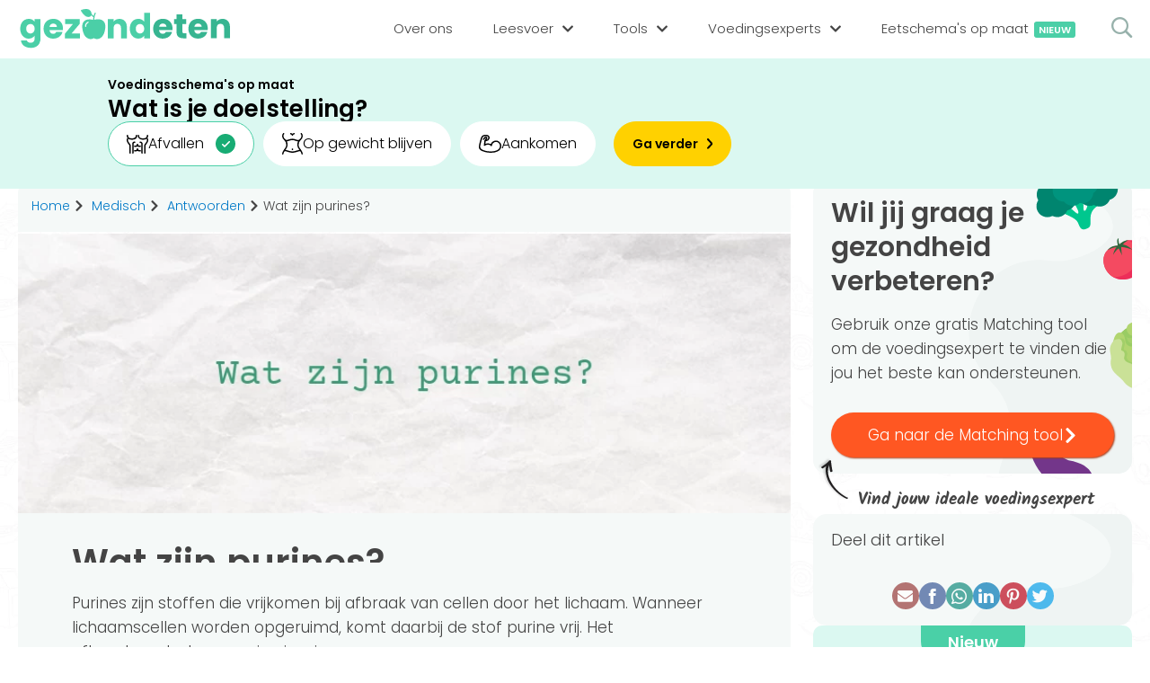

--- FILE ---
content_type: text/html; charset=UTF-8
request_url: https://gezondeten.nl/medisch/antwoorden/purines
body_size: 12999
content:
			<!DOCTYPE HTML>
			<html lang="nl">
			<head>
                <meta http-equiv="Content-Type" content="text/html; charset=UTF-8" />
                
				                <title>Wat zijn purines? | Gezondeten.nl</title>
                                				<meta name="description" content="Wanneer lichaamscellen worden opgeruimd, komt daarbij de stof purine vrij. Het afbraakproduct van purine is urinezuur." />
                                				<meta name="viewport" content="width=device-width, initial-scale=1, user-scalable=yes">
                <link rel="preload" href="https://gezondeten.nl/fonts/gezondeten-4.ttf" as="font" type="font/ttf" crossorigin="anonymous">
                <link rel="preload" href="https://gezondeten.nl/fonts/poppinsLight.woff2" as="font" type="font/woff2" crossorigin="anonymous">
                <link rel="preload" href="https://gezondeten.nl/fonts/poppinsSemibold.woff2" as="font" type="font/woff2" crossorigin="anonymous">
                <link rel="apple-touch-icon" sizes="180x180" href="https://gezondeten.nl/favicons/apple-touch-icon.png">
				<link rel="icon" type="image/png" sizes="32x32" href="https://gezondeten.nl/favicons/favicon-32x32.png">
				<link rel="icon" type="image/png" sizes="16x16" href="https://gezondeten.nl/favicons/favicon-16x16.png">
				<link rel="manifest" href="https://gezondeten.nl/favicons/site.webmanifest">
				<link rel="mask-icon" href="https://gezondeten.nl/favicons/safari-pinned-tab.svg" color="#4bcfa7">
                <meta name="google-site-verification" content="QrfDkw1v180k-CbnpzopOiSZNGV7h8WzP-QzTHhMhKI" />
				<meta name="msapplication-TileColor" content="#ecf5f2">
				<meta name="theme-color" content="#ecf5f2">
                                <link rel="canonical" href="https://gezondeten.nl/medisch/antwoorden/purines" />
                                                <meta property="og:locale" content="nl_NL" />
                <meta property="og:type" content="article" />
                                <meta property="og:title" content="Wat zijn purines? | Gezondeten.nl" />
                                                <meta property="og:description" content="Wanneer lichaamscellen worden opgeruimd, komt daarbij de stof purine vrij. Het afbraakproduct van purine is urinezuur." />
                                <meta property="og:site_name" content="Gezondeten.nl" />
                                <meta name="author" content="Else Teuben">
                                                                <meta property="og:image" content="https://gezondeten.nl/img/upload/sociaal/wat-zijn-purinese0075b1653d0faf8b7c6261de49c9424.png" />
                <meta property="og:image:width" content="1200" />
                <meta property="og:image:height" content="630" />
                <meta name="twitter:image" content="https://gezondeten.nl/img/upload/sociaal/wat-zijn-purinese0075b1653d0faf8b7c6261de49c9424.png" />
                <meta name="twitter:card" content="summary_large_image" />
                                                <meta name="twitter:title" content="Wat zijn purines? | Gezondeten.nl" />
                                                <meta name="twitter:description" content="Wanneer lichaamscellen worden opgeruimd, komt daarbij de stof purine vrij. Het afbraakproduct van purine is urinezuur." />
                                                <meta name="twitter:url" content="https://gezondeten.nl/medisch/antwoorden/purines" />
                <meta property="og:url" content="https://gezondeten.nl/medisch/antwoorden/purines" />
                                
                <style>body{display:none;}</style>

			</head>
			<body>
                <script type="application/ld+json">
                {
                    "@context": "https://schema.org",
                    "@graph": [
                        {
                            "@context": "https://schema.org",
                            "@type": "WebSite",
                            "url": "https://gezondeten.nl/",
                            "potentialAction": {
                                "@type": "SearchAction",
                                "target": {
                                    "@type": "EntryPoint",
                                    "urlTemplate": "https://gezondeten.nl/?search={search_term_string}"
                                },
                                "query-input": "required name=search_term_string"
                            }
                        }
                    ]
                }
                </script>
                <script type="application/ld+json">
                {
                    "@context": "https://schema.org",
                    "@graph": [
                        {
                            "@context": "https://schema.org",
                            "@type": "WebSite",
                            "id": "https://gezondeten.nl/#website",
                            "url": "https://gezondeten.nl/",
                            "publisher": { 
                                "@id": "https://gezondeten.nl/#organization" 
                            },
                            "copyrightHolder": { 
                                "@id": "https://gezondeten.nl/#organization" 
                            }
                        }
                    ]
                }
                </script>
                <script type="application/ld+json">
                {
                    "@context": "https://schema.org",
                    "@graph": [
                        {
                            "@type": "Organization",
                            "@id": "https://gezondeten.nl/#organization",
                            "url": "https://gezondeten.nl/",
                                  
                            "sameAs": [
                                "https://www.instagram.com/gezondeten.nl","https://nl.pinterest.com/gezondetennl/","https://www.facebook.com/gezondeten.nl","https://www.linkedin.com/company/gezondeten-nl/"                            ],
                                                        "name": "Gezondeten.nl",
                            "email": "info@gezondeten.nl",
                            "address": {
                                "@type": "PostalAddress",
                                "streetAddress": "Arlandaweg 92",
                                "addressLocality": "Amsterdam",
                                "addressRegion": "Noord-Holland",
                                "postalCode": "1043EX",
                                "addressCountry": "Nederland"
                            },
                            "logo": {
                                "@type": "ImageObject",
                                "@id": "https://gezondeten.nl/#logo",
                                "inLanguage": "nl",
                                "url": "https://gezondeten.nl/img/apple.png",
                                "width": 700,
                                "height": 700,
                                "caption": "Gezondeten.nl"
                            },
                            "knowsAbout": "Gezonde voeding, sporten ect.",
                            "foundingDate": "2021",
                            "slogan": "Gezond eten voor iedereen",
                            "legalName": "Digiheld B.V.",
                            "contactPoint" : {
                                "@type" : "ContactPoint",
                                "@id": "https://gezondeten.nl/#contactPoint",
                                "email" : "info@gezondeten.nl",
                                "contactType" : "customer service"
                            }
                                                        ,"founder": [
                                                                {
                                    "@type": "Person",
                                    "name": "Martijn Pothof",
                                    "url": "https://gezondeten.nl/ons-team/martijn-pothof",
                                          
                                    "sameAs": [
                                        "https://gezondeten.nl","https://www.linkedin.com/in/martijnpothof/","https://instagram.com/martijn_pothof"                                    ],
                                                                        "alumniOf":{
                                        "@id": "https://gezondeten.nl/#organization"
                                    }
                                },                                                                {
                                    "@type": "Person",
                                    "name": "Terry Schouten",
                                    "url": "https://gezondeten.nl/ons-team/terry-schouten",
                                          
                                    "sameAs": [
                                        "https://www.linkedin.com/in/terryschouten/?originalSubdomain=nl","https://www.instagram.com/terr11/"                                    ],
                                                                        "alumniOf":{
                                        "@id": "https://gezondeten.nl/#organization"
                                    }
                                }                                                            ]
                                                        ,"numberOfEmployees": {
                                "@type": "QuantitativeValue",
                                "value": 45,
                                "minValue": 40,
                                "maxValue": 50                            }
                        }
                    ]
                }
                </script>
                  
				<header id="header">
					<div class="container">
                        <div class="left">
                            <a class="logo" href="https://gezondeten.nl/">
                                <svg style="max-width: 13px;" xmlns="http://www.w3.org/2000/svg" fill-rule="evenodd" stroke-linejoin="round" stroke-miterlimit="2" clip-rule="evenodd" viewBox="0 0 42 29">
                                    <path fill="#4bcfa7" fill-rule="nonzero" d="M40.13 23.61c1.61-2.34 1.58-3.37 1.63-4.48.2-4.88-1.63-9.77-4.89-13.43C33.21 1.83 27.31 0 19.77 0A69.03 69.03 0 001.45 3.05c-1.6.5-1.78 1.78-1.01 3.26 9.56 14.86 19.13 22.4 28.09 22.4 4.47 0 9.07-1.42 11.6-5.1z"/>
                                </svg>
                                <img src="https://gezondeten.nl/img/gezondeten-logo-header.svg" alt="Gezondeten.nl" width="280" height="51">
                            </a>
                        </div>
                        <div class="right">
                            <nav>
                                <div class="searchField">
                                    <span class="icon icon-search" onclick="search('Menu')"></span>
                                    <input type="text" name="search" id="searchMenu" value="" placeholder="Zoeken..." onkeydown="if(event.keyCode === 13)search('Menu')">
                                </div>
                                <ul>
                                    <li>
                                        <span>
                                            <a href="https://gezondeten.nl/over-ons">
                                                <span class="title">Over ons</span>
                                            </a>
                                        </span>
                                    </li>
                                    <li class="sub sub1">
                                        <span>
                                            <span>Leesvoer</span>
                                            <span class="icon icon-simple-arrow"></span>
                                        </span>
                                        <ul>
                                            <li class="title"><h4>Categorieën</h4></li>
                                                                                        <li>
                                                <a href="https://gezondeten.nl/dieten">
                                                    <span><span class="icon-diet"><span class="path1"></span><span class="path2"></span><span class="path3"></span><span class="path4"></span><span class="path5"></span><span class="path6"></span><span class="path7"></span><span class="path8"></span><span class="path9"></span><span class="path10"></span><span class="path11"></span><span class="path12"></span><span class="path13"></span><span class="path14"></span><span class="path15"></span><span class="path16"></span><span class="path17"></span><span class="path18"></span><span class="path19"></span><span class="path20"></span><span class="path21"></span><span class="path22"></span><span class="path23"></span></span></span>
                                                    Diëten                                                </a>
                                            </li>
                                                                                        <li>
                                                <a href="https://gezondeten.nl/gezond-leven">
                                                    <span><span class="icon-books"><span class="path1"></span><span class="path2"></span><span class="path3"></span><span class="path4"></span><span class="path5"></span><span class="path6"></span><span class="path7"></span></span></span>
                                                    Gezond leven                                                </a>
                                            </li>
                                                                                        <li>
                                                <a href="https://gezondeten.nl/medisch">
                                                    <span><span class="icon-pharmacy"></span></span>
                                                    Medisch                                                </a>
                                            </li>
                                                                                        <li>
                                                <a href="https://gezondeten.nl/sporten">
                                                    <span><span class="icon-outfit"><span class="path1"></span><span class="path2"></span><span class="path3"></span><span class="path4"></span><span class="path5"></span><span class="path6"></span></span></span>
                                                    Sporten                                                </a>
                                            </li>
                                                                                        <li>
                                                <a href="https://gezondeten.nl/voeding">
                                                    <span><span class="icon-dairy-products"><span class="path1"></span><span class="path2"></span><span class="path3"></span><span class="path4"></span><span class="path5"></span><span class="path6"></span><span class="path7"></span><span class="path8"></span><span class="path9"></span><span class="path10"></span><span class="path11"></span><span class="path12"></span><span class="path13"></span><span class="path14"></span><span class="path15"></span><span class="path16"></span><span class="path17"></span><span class="path18"></span><span class="path19"></span><span class="path20"></span><span class="path21"></span><span class="path22"></span><span class="path23"></span><span class="path24"></span><span class="path25"></span><span class="path26"></span><span class="path27"></span><span class="path28"></span><span class="path29"></span><span class="path30"></span><span class="path31"></span><span class="path32"></span><span class="path33"></span><span class="path34"></span><span class="path35"></span></span></span>
                                                    Voeding                                                </a>
                                            </li>
                                                                                        <li>
                                                <a href="https://gezondeten.nl/voedingsstoffen">
                                                    <span><span class="icon-pyramid"><span class="path1"></span><span class="path2"></span><span class="path3"></span><span class="path4"></span><span class="path5"></span><span class="path6"></span><span class="path7"></span><span class="path8"></span><span class="path9"></span><span class="path10"></span><span class="path11"></span><span class="path12"></span></span></span>
                                                    Voedingsstoffen                                                </a>
                                            </li>
                                                                                    </ul>
                                    </li>
                                    <li class="sub sub2">
                                        <span>
                                            <span>Tools</span>
                                            <span class="icon icon-simple-arrow"></span>
                                        </span>
                                        <ul>
                                            <li class="title"><h4>Tools</h4></li>
                                                                                        <li>
                                                <a href="https://gezondeten.nl/bmi-berekenen">
                                                    <span><span class="icon-tool-bmi"><span class="path1"></span><span class="path2"></span><span class="path3"></span><span class="path4"></span><span class="path5"></span><span class="path6"></span><span class="path7"></span><span class="path8"></span><span class="path9"></span></span></span>
                                                    BMI berekenen                                                </a>
                                            </li>
                                                                                        <li>
                                                <a href="https://gezondeten.nl/caloriebehoefte-berekenen">
                                                    <span><span class="icon-carrot"><span class="path1"></span><span class="path2"></span><span class="path3"></span><span class="path4"></span><span class="path5"></span><span class="path6"></span><span class="path7"></span><span class="path8"></span><span class="path9"></span><span class="path10"></span><span class="path11"></span><span class="path12"></span></span></span>
                                                    Caloriebehoefte berekenen                                                </a>
                                            </li>
                                                                                        <li>
                                                <a href="https://gezondeten.nl/ideale-gewicht">
                                                    <span><span class="icon-tool-weight"><span class="path1"></span><span class="path2"></span><span class="path3"></span><span class="path4"></span><span class="path5"></span></span></span>
                                                    Ideale gewicht berekenen                                                </a>
                                            </li>
                                                                                        <li>
                                                <a href="https://gezondeten.nl/calorieen-verbranden">
                                                    <span><span class="icon-flame"><span class="path1"></span><span class="path2"></span></span></span>
                                                    Calorieverbruik berekenen                                                </a>
                                            </li>
                                                                                        <li class="title"><h4>Quiz</h4></li>
                                                                                        <li>
                                                <a href="https://gezondeten.nl/hoe-gezond-eet-jij">
                                                    <span><span class="icon-quiz"></span></span>
                                                    Hoe gezond eet jij?                                                </a>
                                            </li>
                                                                                    </ul>
                                    </li>
                                    <li class="sub sub3">
                                        <span>
                                            <span>Voedingsexperts</span>
                                            <span class="icon icon-simple-arrow"></span>
                                        </span>
                                        <ul>
                                            <li class="title"><h4>Voedingsexpert zoeken</h4></li>
                                            <li>
                                                <span onclick="popupLoader('CoachSearchLocation')">
                                                    <span>
                                                        <span class="icon-location"><span class="path1"></span><span class="path2"></span><span class="path3"></span><span class="path4"></span></span>
                                                    </span>
                                                    Zoeken op locatie
                                                </span> 
                                            </li>
                                            <li>
                                                <a href="https://gezondeten.nl/vind-jouw-ideale-voedingsexpert" title="Matching tool">
                                                    <span>
                                                        <span class="icon-target"><span class="path1"></span><span class="path2"></span><span class="path3"></span><span class="path4"></span><span class="path5"></span><span class="path6"></span><span class="path7"></span><span class="path8"></span></span>
                                                    </span>
                                                    Matching tool
                                                </a>
                                            </li>
                                            <li class="title"><h4>Voor voedingsexperts</h4></li>
                                            <li>
                                                                                                <a href="https://gezondeten.nl/bedrijf-aanmelden" title="Bedrijf aanmelden">
                                                    <span>
                                                        <span class="icon-edit"><span class="path1"></span><span class="path2"></span><span class="path3"></span><span class="path4"></span><span class="path5"></span><span class="path6"></span><span class="path7"></span><span class="path8"></span></span>
                                                    </span>
                                                    Bedrijf aanmelden
                                                </a>
                                                                                            </li>
                                            <li>
                                                                                                <span onclick="popupLoader('Login')">
                                                    <span>
                                                        <span class="icon-unlock"><span class="path1"></span><span class="path2"></span><span class="path3"></span><span class="path4"></span><span class="path5"></span></span>
                                                    </span>
                                                    Inloggen                                                </span>
                                                                                            </li>
                                        </ul>
                                    </li>
                                    <li class="sub sub4">
                                        <span>
                                            <span>Informatie</span>
                                            <span class="icon icon-simple-arrow"></span>
                                        </span>
                                        <ul>
                                                                                        <li>
                                                <a href="https://gezondeten.nl/over-ons">
                                                    <span class="icon-mission"><span class="path1"></span><span class="path2"></span><span class="path3"></span><span class="path4"></span><span class="path5"></span><span class="path6"></span><span class="path7"></span></span>                                                    Over ons                                                </a>   
                                            </li>
                                                                                        <li>
                                                <a href="https://gezondeten.nl/ons-team">
                                                    <span class="icon-team"><span class="path1"></span><span class="path2"></span><span class="path3"></span><span class="path4"></span><span class="path5"></span><span class="path6"></span><span class="path7"></span><span class="path8"></span><span class="path9"></span><span class="path10"></span><span class="path11"></span><span class="path12"></span></span>                                                    Ons team                                                </a>   
                                            </li>
                                                                                        <li>
                                                <a href="https://gezondeten.nl/bedrijf-aanmelden">
                                                    <span class="icon-signin"><span class="path1"></span><span class="path2"></span><span class="path3"></span><span class="path4"></span></span>                                                    Aanmelden                                                </a>   
                                            </li>
                                                                                        <li>
                                                <span onclick="popupLoader('Contact')">
                                                    <span class="icon-email"><span class="path1"></span><span class="path2"></span><span class="path3"></span><span class="path4"></span><span class="path5"></span></span>
                                                    Contact
                                                </span> 
                                            </li>
                                        </ul>
                                    </li>
                                    <li style="order: 0;">
                                        <span>
                                            <a href="https://eetschema.gezondeten.nl/">
                                                <span class="title">Eetschema's op maat<span class="new">Nieuw</span></span>
                                            </a>
                                        </span>
                                    </li>
                                    <li class="login">
                                        <span>
                                                                                        <span onclick="popupLoader('Login')">
                                                <span class="title">Inloggen</span>
                                            </span>
                                                                                    </span>
                                    </li>
                                </ul>
                            </nav>
                            <div id="menuMob">
                                <span></span>
                                <span></span>
                                <span></span>
                            </div>
                            <span onclick="popupLoader('SearchField')">
                                <span class="icon-search"></span>
                            </span>
                        </div>
					</div>
                            <div class="fc-widget2304 fc-widget2304-style-gezondeten-banner" data-fc-widget="banner">
            <div class="fc-widget-form">
                <fieldset>
                    
                    <div style="margin-top: -9px;">
                        <legend>Voedingsschema's op maat</legend>
                        <label class="fc-widget-label" for="fc-mp-goal-0">Wat is je doelstelling?</label>
                    </div>

                    <form action="https://eetschema.gezondeten.nl/aanmelden" method="get" class="fc-widget-fields fc-widget-fields--desktop">
                        <input type="hidden" name="code" value="gezondnl">

                        <input type="radio" id="fc-mp-goal-lose-weight-0" name="mp_user_personal_goal" value="afvallen" checked="">
                        <label class="fc-widget-radio-label" for="fc-mp-goal-lose-weight-0">
                            <svg xmlns="http://www.w3.org/2000/svg" width="23.57" height="21" viewBox="0 0 23.57 21"><path fill="none" stroke="#000" stroke-linecap="round" stroke-linejoin="round" stroke-width="1.5" d="M8.02542401 12 9.02860201 12C10.1366818 12 11.034958 11.1045695 11.034958 10L11.034958 10M14.044492 12 13.041314 12C11.9332342 12 11.034958 11.1045695 11.034958 10L11.034958 10M8.02542401 17 9.02860201 17C10.1366818 17 11.034958 16.1045695 11.034958 15L11.034958 15M14.044492 17 13.041314 17C11.9332342 17 11.034958 16.1045695 11.034958 15L11.034958 15M6.01906801 19.5 6.01906801 9.5C6.01906801 8.3954305 6.91734419 7.5 8.02542401 7.5M16.050848 19.5 16.050848 9.5C16.050848 8.3954305 15.1525718 7.5 14.044492 7.5M22.069916 4 22.069916 5.289C22.069916 6.07878855 21.8353283 6.85089592 21.3957804 7.508L19.060382 11 19.060382 19.5M3.009534 19.5 3.009534 11 .674135617 7.508C.234587715 6.85089592 0 6.07878855 0 5.289L0 4M10.03178 0C10.03178 2.761 7.52383501 4 5.01589001 4 2.507945 4 0 2.761 0 0L0 0M12.038136 0C12.038136 2.761 14.546081 4 17.054026 4 19.561971 4 22.069916 2.761 22.069916 0L22.069916 0" transform="translate(.75 .75)"></path></svg>
                            Afvallen
                        </label>

                        <input type="radio" id="fc-mp-goal-stay-on-weight-0" name="mp_user_personal_goal" value="op-gewicht-blijven">
                        <label class="fc-widget-radio-label" for="fc-mp-goal-stay-on-weight-0">
                            <svg height="23.500016" viewBox="0 0 23.5 23.500016" width="23.5" xmlns="http://www.w3.org/2000/svg"><g style="stroke:#000;stroke-width:1.5;fill:none;fill-rule:evenodd;stroke-linecap:round;stroke-linejoin:round" transform="translate(.75 .750016)"><path d="m.95652174 0c-1.43478261 1.43478261-1.20808696 4.59130435.95652174 6.2173913 1.91304348 1.43478261 2.86956522 2.39130435 2.86956522 6.2173913 0 3.826087-4.7826087 6.2173913-4.7826087 9.5652174"></path><path d="m21.0434783 0c1.4347826 1.43478261 1.2080869 4.59130435-.9565218 6.2173913-1.9130435 1.43478261-2.8695652 2.39130435-2.8695652 6.2173913 0 3.826087 4.7826087 6.2173913 4.7826087 9.5652174"></path><path d="m3.53913043 7.65217391c3.34782609 0 4.11304348-1.43478261 7.46086957-1.43478261 3.3478261 0 3.1565217 1.43478261 7.4608696 1.43478261"></path><path d="m1.7733913 18.173913c2.39130435 0 5.87878261 1.9130435 9.2266087 1.9130435 3.3478261 0 6.8353043-1.9130435 9.2266087-1.9130435"></path><path d="m11 16.73913v.478261"></path><path d="m9.08695652 0c.95652178 0 1.91304348 1.43478261 1.91304348 1.43478261.2842184-.82451008 1.0419326-1.39279574 1.9130435-1.43478261"></path></g></svg>
                            Op gewicht blijven
                        </label>

                        <input type="radio" id="fc-mp-goal-gain-weight-0" name="mp_user_personal_goal" value="aankomen">
                        <label class="fc-widget-radio-label" for="fc-mp-goal-gain-weight-0">
                            <svg height="20.555411" viewBox="0 0 24.497622 20.5554105" width="24.497622" xmlns="http://www.w3.org/2000/svg"><path d="m4.34388382 4.34731075 1.58676842-1.98889467c.34861802-.40294932.94838081-.47030393 1.37769187-.15471766.42931105.31558627.54398712.90812442.26341794 1.3610964l-1.55416359 2.41275747-.54341384 5.16243151c1.65197808-1.88021189 6.27099578-1.88021189 7.33608688.3369166.0893058-1.81912057 1.142317-3.45241322 2.7623745-4.2846324 1.6200576-.83221919 3.5610361-.73693102 5.0917878.24997037s2.418719 2.71548223 2.3294132 4.53460273c0 10.6943845-22.95380083 7.6077939-22.95380083 1.6193733-.32604831-1.6193733 1.42374427-8.03165663 2.17365538-10.5857017.21120102-.67246836.55900402-1.29407372 1.02161803-1.82587052.59897494-.72624517 1.48261476-1.1581588 2.42362574-1.18464218h2.03236778c.86285031.00548915 1.66459278.44627838 2.13152742 1.17189042.46693468.72561204.53592368 1.63793142.18341558 2.42550923-.39028358 1.14962259-1.38698983 1.98719087-2.58664992 2.17365538l-1.40200772.20649726" fill="none" stroke="#000" stroke-linecap="round" stroke-linejoin="round" stroke-width="1.5" transform="translate(.746835 .75)"></path></svg>
                            Aankomen
                        </label>

                        <button type="submit">
                            <span>Ga verder</span>
                        </button>
                    </form>

                    <form action="https://eetschema.gezondeten.nl/aanmelden" method="get" class="fc-widget-fields fc-widget-fields--mobile">
                        <input type="hidden" name="code" value="gezondnl">

                        <select name="mp_user_personal_goal" id="fc-mp-goal-0">
                            <option value="afvallen">Afvallen</option>
                            <option value="op-gewicht-blijven">Op gewicht blijven</option>
                            <option value="aankomen">Aankomen</option>
                        </select>
                            
                        <button type="submit">
                            <span>Ga verder</span>
                        </button>
                    </form>
                </fieldset>
            </div>
        </div>
        				</header>
                                <main >
                <div id="searchContainer" class="container complexContainer"></div>
                <div class="mainContainer container complexContainer answerContainer">
			        <script type="application/ld+json">
        {
            "@context": "https://schema.org",
            "@graph": [
                {
                    "@type": "Article",
                    "@id": "https://gezondeten.nl/medisch/antwoorden/purines#article",
                    "headline": "Wat zijn purines?",
                    "name" : "Wat zijn purines?",
                    "mainEntityOfPage": "https://gezondeten.nl/medisch/antwoorden/purines#webpage",
                    "isPartOf": { 
                        "@id": "https://gezondeten.nl/medisch/antwoorden/purines#webpage3"
                    },
                    "author": { 
                        "@id": "https://gezondeten.nl/ons-team/else-teuben#author" 
                    },
                    "image": {
                        "@id": "https://gezondeten.nl/medisch/antwoorden/purines#articleImage"
                    },
                    "publisher": {
                        "@id": "https://gezondeten.nl/#organization"
                    },
                    "url": "https://gezondeten.nl/medisch/antwoorden/purines",
                    "description": "Purines zijn stoffen die vrijkomen bij afbraak van cellen door het lichaam. Wanneer lichaamscellen worden opgeruimd, komt daarbij de stof purine vrij. Het afbraakproduct van purine is urinezuur. Dit proces van afbraak gebeurt in de lever. D...",
                    "copyrightHolder": { 
                        "@id": "https://gezondeten.nl/#organization"
                    },
                    "wordCount": 1188                },
                {
                    "@type": "Person",
                    "@id": "https://gezondeten.nl/ons-team/else-teuben#author",
                    "url": "https://gezondeten.nl/ons-team/else-teuben",
                    "name": "Else Teuben",
                    "image": {
                        "@type": "ImageObject",
                        "@id": "https://gezondeten.nl/ons-team/else-teuben#authorImage",
                        "url": "https://gezondeten.nl/img/upload/account/20/else-teuben.png",
                        "inLanguage": "nl",
                        "caption": "Else Teuben beantwoordt jouw vragen | Gezondeten.nl"
                    },
                          
                    "sameAs": [
                        "https://www.linkedin.com/in/else-teuben-577420168/","https://www.instagram.com/elseteuben/"                    ],
                                        "hasCredential": [
                     
                        {
                            "@type": "EducationalOccupationalCredential",
                            "competencyRequired": "Voeding en diëtiek",
                                                        "credentialCategory": "Diplomas",
                                                        "educationalLevel": "BSc"
                                                        ,"recognizedBy": {
                                "@type": "EducationalOrganization",
                                "url": "https://www.dehaagsehogeschool.nl/",
                                      
                                "sameAs": [
                                    "https://www.linkedin.com/school/haagse-hogeschool/","https://www.facebook.com/dehaagsehogeschool"                                ],
                                                                "name": "De Haagse Hogeschool ",
                                "email": "info-thgs@hhs.nl",
                                "address": {
                                    "@type": "PostalAddress",
                                    "streetAddress": "Johanna Westerdijkplein",
                                    "addressLocality": "75",
                                    "addressRegion": "2521 EN",
                                    "postalCode": "Den Haag",
                                    "addressCountry": "Nederland"
                                },
                                "knowsAbout": "Sport, Mensen, Gezondheid, Voeding, Economie, Veiligheid",
                                "foundingDate": "1987",
                                "slogan": "Let's change. You. Us. The world.",
                                "legalName": "De Haagse Hogeschool ",
                                "contactPoint" : {
                                    "@type" : "ContactPoint",
                                    "email" : "info-thgs@hhs.nl",
                                    "telephone" : "070 445 8888",
                                    "contactType" : "customer service"
                                }
                            }
                                                    }                                                                ],
                                                            "description": "Else is diëtist. Haar passie ligt bij het helpen van mensen door ze te begeleiden naar een goede gezondheid door middel van gezonde voeding en leefstijl...."
                }
                                ,{
                    "@type": "ImageObject",
                    "@id": "https://gezondeten.nl/medisch/antwoorden/purines#articleImage",
                    "url": "https://gezondeten.nl/img/upload/sociaal/wat-zijn-purinese0075b1653d0faf8b7c6261de49c9424.png",
                    "contentUrl": "https://gezondeten.nl/img/upload/sociaal/wat-zijn-purinese0075b1653d0faf8b7c6261de49c9424.png",
                    "width": 1200,
                    "height": 630
                }
                            ]
        }
        </script>
		            <div>
                <div class="mainCenter">
                    <input type="hidden" id="type" value="answer">
                    <div class="scrollContent">
                                <div class="box breadcrumbs">
            <ul itemscope itemtype="https://schema.org/BreadcrumbList">
                <li itemprop="itemListElement" itemscope itemtype="https://schema.org/ListItem">
                    <a href="https://gezondeten.nl/" itemprop="item"><span itemprop="name">Home</span></a>
                    <meta itemprop="position" content="1" />
                </li>

                                <script type="application/ld+json">
                {
                    "@context": "https://schema.org",
                    "@type": "WebPage",
                    "id": "https://gezondeten.nl/medisch#webpage2",
                    "url": "https://gezondeten.nl/medisch",
                    "publisher": { 
                        "@id": "https://gezondeten.nl/#organization"
                    },
                    "copyrightHolder": { 
                        "@id": "https://gezondeten.nl/#organization" 
                    },
                    "inLanguage": "nl",
                    "isPartOf": { 
                        "@id": "https://gezondeten.nl/#website"
                    }
                }
                </script>
                <li itemprop="itemListElement" itemscope itemtype="https://schema.org/ListItem">
                    <span class="icon-simple-arrow"></span>
                                        <a itemprop="item" href="https://gezondeten.nl/medisch">
                                            <span itemprop="name">Medisch</span>
                       
                    </a>
                                        <meta itemprop="position" content="2" />
                </li>
                
                                <script type="application/ld+json">
                {
                    "@context": "https://schema.org",
                    "@type": "WebPage",
                    "id": "https://gezondeten.nl/medisch/antwoorden#webpage3",
                    "url": "https://gezondeten.nl/medisch/antwoorden",
                    "publisher": { 
                        "@id": "https://gezondeten.nl/#organization" 
                    },
                    "copyrightHolder": { 
                        "@id": "https://gezondeten.nl/#organization" 
                    },
                    "inLanguage": "nl",
                    "isPartOf": { 
                        "@id": "https://gezondeten.nl/medisch#webpage2"
                    }
                }
                </script>
                <li itemprop="itemListElement" itemscope itemtype="https://schema.org/ListItem">
                    <span class="icon-simple-arrow"></span>
                                        <a itemprop="item" href="https://gezondeten.nl/medisch/antwoorden">
                                            <span itemprop="name">Antwoorden</span>
                       
                    </a>
                                        <meta itemprop="position" content="3" />
                </li>
                
                                <li itemprop="itemListElement" itemscope itemtype="https://schema.org/ListItem">
                    <span class="icon-simple-arrow"></span><span itemprop="name">Wat zijn purines?</span>
                    <meta itemprop="position" content="4" />
                </li>
                            </ul>
                    </div>
                                <div class="mainContent">
                                                        <div class="image">
                                <picture>
                                    <source srcset="https://gezondeten.nl/img/upload/sociaal/content/wat-zijn-purines-0851f9f5ba.webp" type="image/webp">
                                    <img class="topImage" src="https://gezondeten.nl/img/upload/sociaal/content/wat-zijn-purines-0851f9f5ba.png" alt="Wat zijn purines?" width="830" height="300">
                                </picture>
                            </div>
                                                        <div class="content">
                                <div class="subTitle">
                                                                        <h1>Wat zijn purines?</h1>
                                </div>
                                <section class="text"><div><p>Purines zijn stoffen die vrijkomen bij afbraak van cellen door het lichaam. Wanneer lichaamscellen worden opgeruimd, komt daarbij de stof purine vrij. Het afbraakproduct van purine is urinezuur.</p> <p>Dit proces van afbraak gebeurt in de lever. De lever geeft het urinezuur af aan het bloed waarna de nieren het weer uitscheiden. Wanneer het lichaam normaal functioneert is dit een proces dat bij iedereen plaatsvindt.</p> <p>Echter kan een te hoog urinezuurgehalte in het bloed bij sommige mensen <a href="/medisch/antwoorden/jicht">jicht</a> veroorzaken. De hoge concentraties urinezuur veroorzaken dan urinzeuurkristallen. Deze kristallen slaan neer in gewrichten en andere weefsels wat voor heftige ontstekingsreacties zorgt.</p> <p>Purines komen ook voor in voeding. De meeste purines uit voeding hebben geen effect hebben op het urinezuurgehalte in het bloed. Toch zijn er een aantal voedingsmiddelen die het urinezuurgehalte wel laten toenemen. Dit zij onder andere <a href="/voeding/antwoorden/is-rood-vlees-ongezond">rood vlees</a>, orgaanvlees, bepaalde vis, garnalen, kreeft en <a href="/voeding/effecten-alcohol">alcohol</a>.</p></div></section><div class="expertTop">
            <div>
                                <a class="image" href="https://gezondeten.nl/ons-team/else-teuben">
                    <picture>
                                                <source srcset="https://gezondeten.nl/img/upload/account/20/else-teuben.png.webp" type="image/webp">
                                                <img src="https://gezondeten.nl/img/upload/account/20/else-teuben.png" alt="Else Teuben beantwoordt jouw vragen | Gezondeten.nl" width="240" height="280" loading="lazy">
                    </source></picture>
                </a>
                <div class="text">
                    <p><strong>Geschreven door</strong> <a href="https://gezondeten.nl/ons-team/else-teuben">Else Teuben</a>, Diëtist bij St. Antonius Ziekenhuis<i>BSc Voeding en diëtiek</i></p>
                </div>
            </div>
        </div>
                                    </div>
                                    <div class="col bottomSub">
                    <div class="social bgBox">
            <picture>
                <source srcset="https://gezondeten.nl/img/share-plane-bg.svg" media="(max-width: 1060px)" width="173" height="129">
                <img src="https://gezondeten.nl/img/share-bg.svg" width="200" height="150" loading="lazy" alt>
            </picture>
            <h3 class="box">Deel dit antwoord</h3>
            <div class="box icons">
                <span class="tooltip" data-title="Delen per mail" onclick="share(985, 'answer', 'email', '')">
                    <span class="iconCircle envelope">
                        <span class="icon-envelope"></span>
                    </span>
                </span>
                <span class="tooltip" data-title="Delen via Facebook" onclick="share(985, 'answer', 'facebook', '')">
                    <span class="iconCircle facebook">
                        <span class="icon-facebook"></span>
                    </span>
                </span>
                <span class="tooltip" data-title="Delen via Whatsapp" onclick="share(985, 'answer', 'whatsapp', '')">
                    <span class="iconCircle whatsapp">
                        <span class="icon-whatsapp"></span>
                    </span>
                </span>
                <span class="tooltip" data-title="Delen via Linkedin" onclick="share(985, 'answer', 'linkedin', '')">
                    <span class="iconCircle linkedin">
                        <span class="icon-linkedin"></span>
                    </span>
                </span>
                <span class="tooltip" data-title="Delen via Pinterest" onclick="share(985, 'answer', 'pinterest', '')">
                    <span class="iconCircle pinterest">
                        <span class="icon-pinterest"></span>
                    </span>
                </span>
                <span class="tooltip" data-title="Delen via Twitter" onclick="share(985, 'answer', 'twitter', '')">
                    <span class="iconCircle twitter">
                        <span class="icon-twitter"></span>
                    </span>
                </span>
            </div>
        </div>
                    <div class="rating bgBox">
                <picture>
                    <source srcset="https://gezondeten.nl/img/rating-stars-bg.svg" media="(max-width: 1060px)" width="173" height="129">
                    <img src="https://gezondeten.nl/img/rating-bg.svg" width="200" height="150" loading="lazy" alt>
                </picture>
                <h3 class="box">Beoordeel dit antwoord</h3>
                <div class="box">
                            <div id="answer985Mob" class="ratingBox" data-id="985" data-type="answer" data-voting="1" data-mob="Mob">
            <div class="ratings boxGrey">
                <input class="itemId" type="hidden" value="985">
                <input class="itemVoting" type="hidden" value="1">
                <input class="typeItem" type="hidden" value="answer">
                <span class="count"><span class="icon icon-loop active"></span></span>
            </div>
        </div>
                        </div>
            </div>
        </div>
                                        </div>
                                            </div>
                    <script>
                        setTimeout(function(){
                            var formData = new FormData();
                            formData.append('id', '985');
                            formData.append('type', 'answer');

                            var xhttp = new XMLHttpRequest();
                            xhttp.open("POST", "/ajax/readedItem", true);
                            xhttp.send(formData);
                        }, 5000);
                    </script>
                </div>
                        <div class="mainRight" class="col">
            
            <div class="col">
                                
                        <div class="bgBox match">
            <picture>
                <source srcset="https://gezondeten.nl/img/vegetable-alt-bg.svg" media="(max-width: 1060px)">
                <img src="https://gezondeten.nl/img/vegetable-bg.svg" width="197" height="328" loading="lazy" alt>
            </picture>
            <h3 class="box">Wil jij graag je gezondheid verbeteren?</h3>
            <div class="box">
                <p>Gebruik onze gratis Matching tool om de voedingsexpert te vinden die jou het beste kan ondersteunen.</p>
                <a class="btn orange" href="https://gezondeten.nl/matching-tool" rel="nofollow">Ga naar de Matching tool<span class="icon icon-simple-arrow"></span></a>
            </div>
            <div class="textArrow bottom">
                <span>Vind jouw ideale voedingsexpert</span>
                <img src="https://gezondeten.nl/img/video-arrow.svg" width="30" height="43" loading="lazy" alt>
            </div>
        </div>
                        
                        <div class="social bgBox">
            <picture>
                <source srcset="https://gezondeten.nl/img/share-plane-bg.svg" media="(max-width: 1060px)" width="173" height="129">
                <img src="https://gezondeten.nl/img/share-bg.svg" width="200" height="150" loading="lazy" alt>
            </picture>
            <h3 class="box">Deel dit artikel</h3>
            <div class="box icons">
                <span class="tooltip" data-title="Delen per mail" onclick="share(985, 'answer', 'email', '')">
                    <span class="iconCircle envelope">
                        <span class="icon-envelope"></span>
                    </span>
                </span>
                <span class="tooltip" data-title="Delen via Facebook" onclick="share(985, 'answer', 'facebook', '')">
                    <span class="iconCircle facebook">
                        <span class="icon-facebook"></span>
                    </span>
                </span>
                <span class="tooltip" data-title="Delen via Whatsapp" onclick="share(985, 'answer', 'whatsapp', '')">
                    <span class="iconCircle whatsapp">
                        <span class="icon-whatsapp"></span>
                    </span>
                </span>
                <span class="tooltip" data-title="Delen via Linkedin" onclick="share(985, 'answer', 'linkedin', '')">
                    <span class="iconCircle linkedin">
                        <span class="icon-linkedin"></span>
                    </span>
                </span>
                <span class="tooltip" data-title="Delen via Pinterest" onclick="share(985, 'answer', 'pinterest', '')">
                    <span class="iconCircle pinterest">
                        <span class="icon-pinterest"></span>
                    </span>
                </span>
                <span class="tooltip" data-title="Delen via Twitter" onclick="share(985, 'answer', 'twitter', '')">
                    <span class="iconCircle twitter">
                        <span class="icon-twitter"></span>
                    </span>
                </span>
            </div>
        </div>
                        
                
                            </div>
            
            <div class="sticky col" style="margin-bottom: 170px;">
                        <div class="fc-widget2304 fc-widget2304-style-gezondeten-sidebar" style="min-height:560px" data-fc-widget="sidebar">
            <div class="fc-widget-sidebar">
                <span class="fc-widget-sidebar__label">Nieuw</span>
                <span class="fc-widget-sidebar__title">Voedingsschema's op maat</span>

                <p class="fc-widget-sidebar__text">Gezond eten was nog nooit zo eenvoudig!</p>

                <div class="fc-widget-sidebar__image-container">
                    <picture>
                        <source srcset="https://gezondeten.nl/img/fitchef-mobiles.webp" type="image/webp">
                        <img class="fc-widget-mealplan__image" src="https://gezondeten.nl/img/fitchef-mobiles.png" alt="Voedingsschema's" width="271" height="260" loading="lazy">
                    </picture>
                </div>

                <a class="fc-widget-sidebar__link" href="https://eetschema.gezondeten.nl/">Meer informatie</a>

                <div class="fc-widget-pbf">
                    <img src="https://gezondeten.nl/img/fitchef-logo.svg" alt="Fitchef logo" width="16" height="25" loading="lazy">
                    <span>Powered by FitChef</span>
                </div>
            </div>
        </div>
                    </div>
            
                        <div class="col" style="position: absolute;bottom: 0;width: calc(100% - 25px);">
                <div class="rating bgBox">
                    <picture>
                        <source srcset="https://gezondeten.nl/img/rating-stars-bg.svg" media="(max-width: 1060px)" width="173" height="129">
                        <img src="https://gezondeten.nl/img/rating-bg.svg" width="200" height="150" loading="lazy" alt>
                    </picture>
                    <h3 class="box">Beoordeel dit artikel</h3>
                    <div class="box">
                                <div id="answer985" class="ratingBox" data-id="985" data-type="answer" data-voting="1" data-mob="">
            <div class="ratings boxGrey">
                <input class="itemId" type="hidden" value="985">
                <input class="itemVoting" type="hidden" value="1">
                <input class="typeItem" type="hidden" value="answer">
                <span class="count"><span class="icon icon-loop active"></span></span>
            </div>
        </div>
                            </div>
                </div>
            </div>
                        
                    </div>
                    </div>
            <div class="rightBottomMob">
                        <div id="itemsLoad" data-max="7">
            <h4 class="hr"><span>Gerelateerde artikelen</span></h4>
                    <div class="typePost item" onclick="boxClick(this)">
            <a class="image" href="https://gezondeten.nl/dieten/orthomoleculaire-voeding" title="De (on)zin van het orthomoleculaire dieet">
                <picture>
                    <source srcset="https://gezondeten.nl/img/blog/thumb/orthomoleculaire-voeding.webp?20230216100444" media="(min-width: 421px)" type="image/webp">
                    <source srcset="https://gezondeten.nl/img/blog/thumb/small/orthomoleculaire-voeding.webp?20230216100444" type="image/webp">
                    <source srcset="https://gezondeten.nl/img/blog/thumb/orthomoleculaire-voeding.jpeg?20230216100444" media="(min-width: 421px)">
                    <img src="https://gezondeten.nl/img/blog/thumb/small/orthomoleculaire-voeding.jpeg?20230216100444" alt="Orthomoleculaire voeding" loading="lazy">
                </picture>
            </a>
            <div class="content box">
                <div>
                    <a href="https://gezondeten.nl/dieten/orthomoleculaire-voeding" title="De (on)zin van het orthomoleculaire dieet">
                        <h3>De (on)zin van het orthomoleculaire dieet</h3>
                    </a>
                    <p>
                                                Orthomoleculaire voeding wordt door veel mensen als een wondermiddel beschouwd. Maar ik hoor je denken ortho... wat?
Or...                    </p>
                </div>
                <div class="bottom">
                            <div id="blogPost58" class="ratingBox" data-id="58" data-type="blogPost" data-voting="0" data-mob="">
            <div class="ratings boxGrey">
                <input class="itemId" type="hidden" value="58">
                <input class="itemVoting" type="hidden" value="0">
                <input class="typeItem" type="hidden" value="blogPost">
                <span class="count"><span class="icon icon-loop active"></span></span>
            </div>
        </div>
                            <a href="https://gezondeten.nl/dieten/orthomoleculaire-voeding" class="btn white">
                        <span>Lees verder</span> <span class="icon icon-simple-arrow"></span>
                    </a>
                </div>
            </div>
        </div>
                <div class="typePost item" onclick="boxClick(this)">
            <a class="image" href="https://gezondeten.nl/voeding/top-14-meest-gezonde-voeding" title="Dit zijn de 14 gezondste producten ter wereld">
                <picture>
                    <source srcset="https://gezondeten.nl/img/blog/thumb/top-14-meest-gezonde-voeding.webp?20230602122139" media="(min-width: 421px)" type="image/webp">
                    <source srcset="https://gezondeten.nl/img/blog/thumb/small/top-14-meest-gezonde-voeding.webp?20230602122139" type="image/webp">
                    <source srcset="https://gezondeten.nl/img/blog/thumb/top-14-meest-gezonde-voeding.jpeg?20230602122139" media="(min-width: 421px)">
                    <img src="https://gezondeten.nl/img/blog/thumb/small/top-14-meest-gezonde-voeding.jpeg?20230602122139" alt="Top 14 meest gezonde voeding" loading="lazy">
                </picture>
            </a>
            <div class="content box">
                <div>
                    <a href="https://gezondeten.nl/voeding/top-14-meest-gezonde-voeding" title="Dit zijn de 14 gezondste producten ter wereld">
                        <h3>Dit zijn de 14 gezondste producten ter wereld</h3>
                    </a>
                    <p>
                                                Natuurlijk bestaan er veel gezonde producten, maar je hebt altijd baas boven baas. Sommige voedingsmiddelen zijn gewoon ...                    </p>
                </div>
                <div class="bottom">
                            <div id="blogPost85" class="ratingBox" data-id="85" data-type="blogPost" data-voting="0" data-mob="">
            <div class="ratings boxGrey">
                <input class="itemId" type="hidden" value="85">
                <input class="itemVoting" type="hidden" value="0">
                <input class="typeItem" type="hidden" value="blogPost">
                <span class="count"><span class="icon icon-loop active"></span></span>
            </div>
        </div>
                            <a href="https://gezondeten.nl/voeding/top-14-meest-gezonde-voeding" class="btn white">
                        <span>Lees verder</span> <span class="icon icon-simple-arrow"></span>
                    </a>
                </div>
            </div>
        </div>
                <div class="typePost item" onclick="boxClick(this)">
            <a class="image" href="https://gezondeten.nl/gezond-leven/ontzuren" title="Ontzuren: de sleutel tot fysieke en mentale gezondheid">
                <picture>
                    <source srcset="https://gezondeten.nl/img/blog/thumb/ontzuren.webp?20211010112819" media="(min-width: 421px)" type="image/webp">
                    <source srcset="https://gezondeten.nl/img/blog/thumb/small/ontzuren.webp?20211010112819" type="image/webp">
                    <source srcset="https://gezondeten.nl/img/blog/thumb/ontzuren.jpeg?20211010112819" media="(min-width: 421px)">
                    <img src="https://gezondeten.nl/img/blog/thumb/small/ontzuren.jpeg?20211010112819" alt="Ontzuren: de sleutel tot fysieke en mentale gezondheid" loading="lazy">
                </picture>
            </a>
            <div class="content box">
                <div>
                    <a href="https://gezondeten.nl/gezond-leven/ontzuren" title="Ontzuren: de sleutel tot fysieke en mentale gezondheid">
                        <h3>Ontzuren: de sleutel tot fysieke en mentale gezondheid</h3>
                    </a>
                    <p>
                                                Ontzuren: het wordt wel de sleutel tot fysieke en mentale gezondheid genoemd. In één van de eerste onderzoeksresultaten ...                    </p>
                </div>
                <div class="bottom">
                            <div id="blogPost247" class="ratingBox" data-id="247" data-type="blogPost" data-voting="0" data-mob="">
            <div class="ratings boxGrey">
                <input class="itemId" type="hidden" value="247">
                <input class="itemVoting" type="hidden" value="0">
                <input class="typeItem" type="hidden" value="blogPost">
                <span class="count"><span class="icon icon-loop active"></span></span>
            </div>
        </div>
                            <a href="https://gezondeten.nl/gezond-leven/ontzuren" class="btn white">
                        <span>Lees verder</span> <span class="icon icon-simple-arrow"></span>
                    </a>
                </div>
            </div>
        </div>
                <div class="typePost item" onclick="boxClick(this)">
            <a class="image" href="https://gezondeten.nl/voeding/orthomoleculaire-voedingsleer-geneeskunde" title="Orthomoleculaire voedingsleer &amp; geneeskunde">
                <picture>
                    <source srcset="https://gezondeten.nl/img/blog/thumb/orthomoleculaire-voedingsleer-geneeskunde.webp?20211010112819" media="(min-width: 421px)" type="image/webp">
                    <source srcset="https://gezondeten.nl/img/blog/thumb/small/orthomoleculaire-voedingsleer-geneeskunde.webp?20211010112819" type="image/webp">
                    <source srcset="https://gezondeten.nl/img/blog/thumb/orthomoleculaire-voedingsleer-geneeskunde.jpeg?20211010112819" media="(min-width: 421px)">
                    <img src="https://gezondeten.nl/img/blog/thumb/small/orthomoleculaire-voedingsleer-geneeskunde.jpeg?20211010112819" alt="Orthomoleculaire voedingsleer &amp; geneeskunde" loading="lazy">
                </picture>
            </a>
            <div class="content box">
                <div>
                    <a href="https://gezondeten.nl/voeding/orthomoleculaire-voedingsleer-geneeskunde" title="Orthomoleculaire voedingsleer &amp; geneeskunde">
                        <h3>Orthomoleculaire voedingsleer &amp; geneeskunde</h3>
                    </a>
                    <p>
                                                Orthomoleculaire voedingsleer en de daaraan gekoppelde orthomoleculaire geneeskunde beleven een opmars. Het wordt bijvoo...                    </p>
                </div>
                <div class="bottom">
                            <div id="blogPost282" class="ratingBox" data-id="282" data-type="blogPost" data-voting="0" data-mob="">
            <div class="ratings boxGrey">
                <input class="itemId" type="hidden" value="282">
                <input class="itemVoting" type="hidden" value="0">
                <input class="typeItem" type="hidden" value="blogPost">
                <span class="count"><span class="icon icon-loop active"></span></span>
            </div>
        </div>
                            <a href="https://gezondeten.nl/voeding/orthomoleculaire-voedingsleer-geneeskunde" class="btn white">
                        <span>Lees verder</span> <span class="icon icon-simple-arrow"></span>
                    </a>
                </div>
            </div>
        </div>
                <div class="typePost item" onclick="boxClick(this)">
            <a class="image" href="https://gezondeten.nl/medisch/jicht" title="Jicht: oorzaken, symptomen en behandeling">
                <picture>
                    <source srcset="https://gezondeten.nl/img/blog/thumb/jicht-oorzaken-symptomen-behandeling.webp?20211028043514" media="(min-width: 421px)" type="image/webp">
                    <source srcset="https://gezondeten.nl/img/blog/thumb/small/jicht-oorzaken-symptomen-behandeling.webp?20211028043514" type="image/webp">
                    <source srcset="https://gezondeten.nl/img/blog/thumb/jicht-oorzaken-symptomen-behandeling.jpeg?20211028043514" media="(min-width: 421px)">
                    <img src="https://gezondeten.nl/img/blog/thumb/small/jicht-oorzaken-symptomen-behandeling.jpeg?20211028043514" alt="Jicht: oorzaken, symptomen en behandeling" loading="lazy">
                </picture>
            </a>
            <div class="content box">
                <div>
                    <a href="https://gezondeten.nl/medisch/jicht" title="Jicht: oorzaken, symptomen en behandeling">
                        <h3>Jicht: oorzaken, symptomen en behandeling</h3>
                    </a>
                    <p>
                                                Heb je last van aanvallen van gewrichtspijn? Wellicht heb je te maken met de gewrichtsaandoening jicht. in de volksmond ...                    </p>
                </div>
                <div class="bottom">
                            <div id="blogPost305" class="ratingBox" data-id="305" data-type="blogPost" data-voting="0" data-mob="">
            <div class="ratings boxGrey">
                <input class="itemId" type="hidden" value="305">
                <input class="itemVoting" type="hidden" value="0">
                <input class="typeItem" type="hidden" value="blogPost">
                <span class="count"><span class="icon icon-loop active"></span></span>
            </div>
        </div>
                            <a href="https://gezondeten.nl/medisch/jicht" class="btn white">
                        <span>Lees verder</span> <span class="icon icon-simple-arrow"></span>
                    </a>
                </div>
            </div>
        </div>
                <div class="typePost item" onclick="boxClick(this)">
            <a class="image" href="https://gezondeten.nl/gezond-leven/lever-ontgiften" title="Zelf je lever ontgiften: zo doe je dat!">
                <picture>
                    <source srcset="https://gezondeten.nl/img/blog/thumb/zelf-lever-ontgiften-zo-doe-dat.webp?20230315015958" media="(min-width: 421px)" type="image/webp">
                    <source srcset="https://gezondeten.nl/img/blog/thumb/small/zelf-lever-ontgiften-zo-doe-dat.webp?20230315015958" type="image/webp">
                    <source srcset="https://gezondeten.nl/img/blog/thumb/zelf-lever-ontgiften-zo-doe-dat.jpeg?20230315015958" media="(min-width: 421px)">
                    <img src="https://gezondeten.nl/img/blog/thumb/small/zelf-lever-ontgiften-zo-doe-dat.jpeg?20230315015958" alt="Zelf je lever ontgiften: zo doe je dat!" loading="lazy">
                </picture>
            </a>
            <div class="content box">
                <div>
                    <a href="https://gezondeten.nl/gezond-leven/lever-ontgiften" title="Zelf je lever ontgiften: zo doe je dat!">
                        <h3>Zelf je lever ontgiften: zo doe je dat!</h3>
                    </a>
                    <p>
                                                Wil je zelf je lever ontgiften op natuurlijke wijze? In dit artikel geven we je tips hoe je met behulp van voeding kunt ...                    </p>
                </div>
                <div class="bottom">
                            <div id="blogPost308" class="ratingBox" data-id="308" data-type="blogPost" data-voting="0" data-mob="">
            <div class="ratings boxGrey">
                <input class="itemId" type="hidden" value="308">
                <input class="itemVoting" type="hidden" value="0">
                <input class="typeItem" type="hidden" value="blogPost">
                <span class="count"><span class="icon icon-loop active"></span></span>
            </div>
        </div>
                            <a href="https://gezondeten.nl/gezond-leven/lever-ontgiften" class="btn white">
                        <span>Lees verder</span> <span class="icon icon-simple-arrow"></span>
                    </a>
                </div>
            </div>
        </div>
                <div class="typePost item" onclick="boxClick(this)">
            <a class="image" href="https://gezondeten.nl/medisch/artritis-behandelen" title="Artritis behandelen">
                <picture>
                    <source srcset="https://gezondeten.nl/img/blog/thumb/artritis-behandelen.webp?20211010112819" media="(min-width: 421px)" type="image/webp">
                    <source srcset="https://gezondeten.nl/img/blog/thumb/small/artritis-behandelen.webp?20211010112819" type="image/webp">
                    <source srcset="https://gezondeten.nl/img/blog/thumb/artritis-behandelen.jpeg?20211010112819" media="(min-width: 421px)">
                    <img src="https://gezondeten.nl/img/blog/thumb/small/artritis-behandelen.jpeg?20211010112819" alt="Artritis behandelen" loading="lazy">
                </picture>
            </a>
            <div class="content box">
                <div>
                    <a href="https://gezondeten.nl/medisch/artritis-behandelen" title="Artritis behandelen">
                        <h3>Artritis behandelen</h3>
                    </a>
                    <p>
                                                Wil je weten hoe een artritis behandeling in z'n werk gaat? Artritis is een pijnlijke reumatische aandoening en vraagt o...                    </p>
                </div>
                <div class="bottom">
                            <div id="blogPost354" class="ratingBox" data-id="354" data-type="blogPost" data-voting="0" data-mob="">
            <div class="ratings boxGrey">
                <input class="itemId" type="hidden" value="354">
                <input class="itemVoting" type="hidden" value="0">
                <input class="typeItem" type="hidden" value="blogPost">
                <span class="count"><span class="icon icon-loop active"></span></span>
            </div>
        </div>
                            <a href="https://gezondeten.nl/medisch/artritis-behandelen" class="btn white">
                        <span>Lees verder</span> <span class="icon icon-simple-arrow"></span>
                    </a>
                </div>
            </div>
        </div>
                </div>
                        <div class="mainRight" style="margin-top: -28px;">
                    <div class="sticky col trendingSticky">
                        
            <div class="trending" style="opacity: 1;">
                <span class="spot">
                    <img src="https://gezondeten.nl/img/pointer-man.svg" width="94" height="59" alt loading="lazy">
                    <span>In de spotlight</span>
                </span>
                                <div class="box">
                    <a href="https://gezondeten.nl/voeding/eetschema-onmisbaar-afvallen">
                        <span class="number">01</span>
                        <span class="title">Gezond afvallen wordt makkelijker met een eetschema</span>
                    </a>
                </div>
                                <div class="box">
                    <a href="https://gezondeten.nl/voeding/eetmomenten-voedingsschema">
                        <span class="number">02</span>
                        <span class="title">Zoveel eetmomenten heb je per dag nodig (en zo plan je ze in)</span>
                    </a>
                </div>
                                <div class="box">
                    <a href="https://gezondeten.nl/voedingsstoffen/omega-3-algenolie-supplementen">
                        <span class="number">03</span>
                        <span class="title">Wel omega 3, maar geen vis? Dit is de beste algenolie </span>
                    </a>
                </div>
                            </div>

                            </div>
                </div>
            </div>
                    <div class="intro alt box">
            <div class="content">
                <div class="text">
                    <h3><strong>Lees wat je gemist hebt</strong></h3>
                    <small><span style="color:#0079c7;">15565</span> Mensen gingen je al voor</small>
                    <p>Blijf op de hoogte door je in te schrijven voor onze nieuwsbrief. Ontvang tijdelijk ons e-book 'Eet jij gezond?' helemaal gratis.</p>                    <div class="form" style="text-align: center;">
                        <div class="inputs">
                            <div class="floatingLabel">
                                <input type="text" id="name" name="name" value="" onkeydown="if(event.keyCode === 13)document.getElementById('newsletterBox').click()" onclick="messageResponseClear()" required="">
                                <label for="name">Voornaam</label>
                            </div>
                            <div class="floatingLabel">
                                <input type="email" id="email" name="email" value="" onkeydown="if(event.keyCode === 13)document.getElementById('newsletterBox').click()" onclick="messageResponseClear()" required="">
                                <label for="email">E-mailadres</label>
                            </div> 
                        </div>
                        <button style="width: 100%;" type="button" class="orange btnLoader" id="newsletterBox" onclick="newsletter(this, true)">Ik wil niks meer missen!<span class="icon icon-simple-arrow"></span></button>
                    </div>
                    <small>Je ontvangt maximaal één persoonlijke e-mail per week van een van onze teamleden.</small>
                </div>
                <div class="map">
                    <img class="image" src="https://gezondeten.nl/img/nieuwsbrief.svg" alt="Een postbode met het (PDF) boek 'Gezond eten voor iedereen'" width="496" height="487" loading="lazy">
                </div>
            </div>
        </div>
                    			</div>
            
            </main>
                                <footer>
                    <div class="container">
                        <div class="top">
                            <div class="info">
                                <div class="links">
                                    <h6>Informatie</h6>
                                    <ul>
                                                                                <li>
                                            <a href="https://gezondeten.nl/over-ons">Over ons</a>
                                        </li>
                                                                                <li>
                                            <a href="https://gezondeten.nl/artikelen">Artikelen</a>
                                        </li>
                                                                                <li>
                                            <a href="https://gezondeten.nl/nieuws">Nieuws</a>
                                        </li>
                                                                                <li>
                                            <a href="https://gezondeten.nl/antwoorden">Antwoorden</a>
                                        </li>
                                                                                <li>
                                            <span class="link" onclick="popupLoader('Contact')">Contact</span>
                                        </li>
                                        <li>
                                            <a href="#algemene-voorwaarden" onclick="popupLoader('TermsConditions')">Algemene voorwaarden</a>
                                        </li>
                                        <li>
                                            <a href="#privacy-beleid" onclick="popupLoader('Privacy')">Privacy beleid</a>
                                        </li>
                                    </ul>
                                </div>
                                <div class="links">
                                    <h6>Onze Tools</h6>
                                    <ul> 
                                                                                <li>
                                            <a href="https://gezondeten.nl/bmi-berekenen">BMI berekenen</a>
                                        </li>
                                                                                <li>
                                            <a href="https://gezondeten.nl/caloriebehoefte-berekenen">Caloriebehoefte berekenen</a>
                                        </li>
                                                                                <li>
                                            <a href="https://gezondeten.nl/ideale-gewicht">Ideale gewicht berekenen</a>
                                        </li>
                                                                                <li>
                                            <a href="https://gezondeten.nl/calorieen-verbranden">Calorieverbruik berekenen</a>
                                        </li>
                                                                            </ul>
                                </div>
                                <div class="links">
                                    <h6>Voedingsexpert Zoeken</h6>
                                    <ul> 
                                        <li>
                                            <span class="link" onclick="popupLoader('CoachSearchLocation')">Zoeken op locatie</span> 
                                        </li>
                                        <li>
                                            <a href="https://gezondeten.nl/vind-jouw-ideale-voedingsexpert" title="Matching tool">Matching tool</a>
                                        </li>
                                                                                <li>
                                            <a href="https://gezondeten.nl/dietist">Diëtist</a>
                                        </li>
                                                                                <li>
                                            <a href="https://gezondeten.nl/gewichtsconsulent">Gewichtsconsulent</a>
                                        </li>
                                                                                <li>
                                            <a href="https://gezondeten.nl/voedingsdeskundige">Voedingsdeskundige</a>
                                        </li>
                                                                                <li>
                                            <a href="https://gezondeten.nl/leefstijlcoach">Leefstijlcoach</a>
                                        </li>
                                                                                <li>
                                            <a href="https://gezondeten.nl/orthomoleculair-therapeut">Orthomoleculair therapeut</a>
                                        </li>
                                                                            </ul>
                                </div>
                                <div class="links">
                                    <h6>Voor Bedrijven</h6>
                                    <ul>
                                        <li>
                                            <a href="https://gezondeten.nl/bedrijf-aanmelden" title="Bedrijf aanmelden">Bedrijf aanmelden</a>
                                        </li>
                                        <li>
                                            <span class="link" onclick="popupLoader('Login')">Inloggen</span> 
                                        </li>
                                        <li>
                                            <a href="https://gezondeten.nl/premium" title="Premium">Premium</a>
                                        </li>
                                        <li>
                                            <a href="https://gezondeten.nl/pdf/mediakit-gezondeten.nl.pdf" download="Mediakit Gezondeten.nl.pdf">Adverteren</a>
                                        </li>
                                        <li>
                                            <a href="#advertentie-voorwaarden" onclick="popupLoader('AdvertisingConditions')">Advertentie voorwaarden</a>
                                        </li>
                                    </ul>
                                </div>
                                <div class="address"> 
                                    <h6>Contactgegevens</h6>
                                    <ul>
                                        <li><span class="icon-office"></span>Digiheld B.V.</li>
                                        <li><span class="icon-home"></span>Arlandaweg 92</li>
                                        <li><span class="icon-map-marker"></span>1043EX Amsterdam</li>
                                        <li><span class="icon-envelope"></span>info@gezondeten.nl</li>
                                        <li><span class="icon-tag"></span>KvK 82934487</li>
                                        <li><span class="icon-tag"></span>BTW 862660609B01</li>
                                    </ul>
                                </div>
                            </div>
                        </div>
                        <div class="center"> 
                            <a class="logo" href="https://gezondeten.nl/"> 
                            <img src="https://gezondeten.nl/img/apple.svg" alt="Gezondeten appel" loading="lazy" width="92" height="112"></a> 
                            <div class="text">
                                <p>Gezondeten.nl levert geen medisch advies, diagnose of behandeling. De inhoud van deze website is uitsluitend bedoeld voor informatieve doeleinden.</p>
                                <p>© 2026 Alle rechten voorbehouden. Niets op deze site mag niet worden gereproduceerd, gedistribueerd of anderszins gebruikt, tenzij met voorafgaande schriftelijke toestemming van Gezondeten.nl</p>
                                <span>Gecodeerd &amp; gecreëerd door <a href="https://antalus.nl/" rel="noreferrer nofollow" target="_blank">Antalus</a>.</span> 
                            </div>
                        </div>
                    </div>
                </footer>
                
                <script>
                    var baseUrl = 'https://gezondeten.nl/';
                    var popupCssUrl = 'https://gezondeten.nl/css/popup.min.1677180001.css';
                    var popupJsUrl = 'https://gezondeten.nl/js/popup.min.1755117060.js';
                    var coachFilterCssUrl = 'https://gezondeten.nl/css/coachFilter.min.1678227378.css';
                    var googleKey = 'AIzaSyDKeO2Np4Ooq4NQu3XYs5l-GiPCW80v2C4';
                </script>

                <script defer src="https://gezondeten.nl/js/base.min.1755118042.js"></script>
				
                <div id="baseAfter"></div>

                                    <link rel="stylesheet" href="https://gezondeten.nl/css/base.min.1707337254.css">
                                        <link rel="stylesheet" href="https://gezondeten.nl/css/fitchef.min.1684349749.css">
                                        <link rel="stylesheet" href="https://gezondeten.nl/css/sub.min.1682007563.css">
                    
                <script>
                    document.body.style.display = 'block';
                </script>
                <noscript>
                    <style>body{display:block!important;}</style> 
                </noscript>

                <link rel=stylesheet href="https://gezondeten.nl/css/baseAfter.min.1684348800.css" media=print onload="this.media='all'">
  
                                                    <script>
                    window.addEventListener('load', () => {
                        if (window.location.hash) {
                            if (window.location.hash === '#premium') {
                                popupLoader('CoachLoginPremium');
                            }    
                        }
                    }, false);
                    </script> 
                                      
                
                <div class="popup" id="popupLoader">
                    <div class="content">
                        <i class="swirl"></i>
                    </div>
                </div>
                        
                <div id="popup" class="popup"></div>
                
                <div class="messageContainer"></div>

                <div id="newsLetterPop" class="newsletterPop"></div>
                
                                
                                
                <!-- GA4 -->
                <script async src="https://www.googletagmanager.com/gtag/js?id=G-841RHDH34S"></script>
                <script>
                    window.dataLayer = window.dataLayer || [];
                    function gtag(){dataLayer.push(arguments);}
                    gtag('js', new Date());

                    gtag('config', 'G-841RHDH34S');
                </script>
			</body>
			</html>
			

--- FILE ---
content_type: text/html; charset=UTF-8
request_url: https://gezondeten.nl/ajax/updateRatings
body_size: 121
content:
[{"id":"985","type":"answer","html":"        <input class=\"itemId\" type=\"hidden\" value=\"985\">\n        <input class=\"itemVoting\" type=\"hidden\" value=\"1\">\n        <input class=\"typeItem\" type=\"hidden\" value=\"answer\">\n        \n                <div class=\"ratings boxGrey\" onmouseleave=\"ratingUnhover(this)\">\n            <span id=\"rating\">\n                <div class=\"stars\">\n                    <div class=\"overlayY\" style=\"width: 77%\">\n                                                <span class=\"icon-star-full\" onmouseover=\"ratingHover(1)\"><\/span>\n                                                <span class=\"icon-star-full\" onmouseover=\"ratingHover(2)\"><\/span>\n                                                <span class=\"icon-star-full\" onmouseover=\"ratingHover(3)\"><\/span>\n                                                <span class=\"icon-star-full\" onmouseover=\"ratingHover(4)\"><\/span>\n                                                <span class=\"icon-star-full\" onmouseover=\"ratingHover(5)\"><\/span>\n                                            <\/div>\n                    <div class=\"overlay\">\n                                                    <span class=\"icon-star-full\" data-value=\"1\" data-base=\"icon-star-full\" onclick=\"rating(985, 1, 'answer')\" onmouseover=\"ratingHover(1)\"><\/span>\n                                                     <span class=\"icon-star-full\" data-value=\"2\" data-base=\"icon-star-full\" onclick=\"rating(985, 2, 'answer')\" onmouseover=\"ratingHover(2)\"><\/span>\n                                                     <span class=\"icon-star-full\" data-value=\"3\" data-base=\"icon-star-full\" onclick=\"rating(985, 3, 'answer')\" onmouseover=\"ratingHover(3)\"><\/span>\n                                                     <span class=\"icon-star-empty\" data-value=\"4\" data-base=\"icon-star-empty\" onclick=\"rating(985, 4, 'answer')\" onmouseover=\"ratingHover(4)\"><\/span>\n                                                     <span class=\"icon-star-empty\" data-value=\"5\" data-base=\"icon-star-empty\" onclick=\"rating(985, 5, 'answer')\" onmouseover=\"ratingHover(5)\"><\/span>\n                                             <\/div>\n                <\/div>\n                <strong>3.9<\/strong>(31<small>reviews<\/small>)\n            <\/span>\n        <\/div>\n                "},{"id":"985","type":"answer","html":"        <input class=\"itemId\" type=\"hidden\" value=\"985\">\n        <input class=\"itemVoting\" type=\"hidden\" value=\"1\">\n        <input class=\"typeItem\" type=\"hidden\" value=\"answer\">\n        \n                <div class=\"ratings boxGrey\" onmouseleave=\"ratingUnhover(this)\">\n            <span id=\"rating\">\n                <div class=\"stars\">\n                    <div class=\"overlayY\" style=\"width: 77%\">\n                                                <span class=\"icon-star-full\" onmouseover=\"ratingHover(1)\"><\/span>\n                                                <span class=\"icon-star-full\" onmouseover=\"ratingHover(2)\"><\/span>\n                                                <span class=\"icon-star-full\" onmouseover=\"ratingHover(3)\"><\/span>\n                                                <span class=\"icon-star-full\" onmouseover=\"ratingHover(4)\"><\/span>\n                                                <span class=\"icon-star-full\" onmouseover=\"ratingHover(5)\"><\/span>\n                                            <\/div>\n                    <div class=\"overlay\">\n                                                    <span class=\"icon-star-full\" data-value=\"1\" data-base=\"icon-star-full\" onclick=\"rating(985, 1, 'answer')\" onmouseover=\"ratingHover(1)\"><\/span>\n                                                     <span class=\"icon-star-full\" data-value=\"2\" data-base=\"icon-star-full\" onclick=\"rating(985, 2, 'answer')\" onmouseover=\"ratingHover(2)\"><\/span>\n                                                     <span class=\"icon-star-full\" data-value=\"3\" data-base=\"icon-star-full\" onclick=\"rating(985, 3, 'answer')\" onmouseover=\"ratingHover(3)\"><\/span>\n                                                     <span class=\"icon-star-empty\" data-value=\"4\" data-base=\"icon-star-empty\" onclick=\"rating(985, 4, 'answer')\" onmouseover=\"ratingHover(4)\"><\/span>\n                                                     <span class=\"icon-star-empty\" data-value=\"5\" data-base=\"icon-star-empty\" onclick=\"rating(985, 5, 'answer')\" onmouseover=\"ratingHover(5)\"><\/span>\n                                             <\/div>\n                <\/div>\n                <strong>3.9<\/strong>(31<small>reviews<\/small>)\n            <\/span>\n        <\/div>\n                "},{"id":"58","type":"blogPost","html":"        <input class=\"itemId\" type=\"hidden\" value=\"58\">\n        <input class=\"itemVoting\" type=\"hidden\" value=\"0\">\n        <input class=\"typeItem\" type=\"hidden\" value=\"blogPost\">\n        \n                <div id=\"item58\" class=\"ratings boxGrey\">\n                        <span class=\"icon-star-full\"><\/span>\n                        <strong>4.2<\/strong>(83<small> reviews<\/small>)\n        <\/div>\n                "},{"id":"85","type":"blogPost","html":"        <input class=\"itemId\" type=\"hidden\" value=\"85\">\n        <input class=\"itemVoting\" type=\"hidden\" value=\"0\">\n        <input class=\"typeItem\" type=\"hidden\" value=\"blogPost\">\n        \n                <div id=\"item85\" class=\"ratings boxGrey\">\n                        <span class=\"icon-star-full\"><\/span>\n                        <strong>4.2<\/strong>(97<small> reviews<\/small>)\n        <\/div>\n                "},{"id":"247","type":"blogPost","html":"        <input class=\"itemId\" type=\"hidden\" value=\"247\">\n        <input class=\"itemVoting\" type=\"hidden\" value=\"0\">\n        <input class=\"typeItem\" type=\"hidden\" value=\"blogPost\">\n        \n                <div id=\"item247\" class=\"ratings boxGrey\">\n                        <span class=\"icon-star-full\"><\/span>\n                        <strong>4.1<\/strong>(94<small> reviews<\/small>)\n        <\/div>\n                "},{"id":"282","type":"blogPost","html":"        <input class=\"itemId\" type=\"hidden\" value=\"282\">\n        <input class=\"itemVoting\" type=\"hidden\" value=\"0\">\n        <input class=\"typeItem\" type=\"hidden\" value=\"blogPost\">\n        \n                <div id=\"item282\" class=\"ratings boxGrey\">\n                        <span class=\"icon-star-full\"><\/span>\n                        <strong>4.1<\/strong>(59<small> reviews<\/small>)\n        <\/div>\n                "},{"id":"305","type":"blogPost","html":"        <input class=\"itemId\" type=\"hidden\" value=\"305\">\n        <input class=\"itemVoting\" type=\"hidden\" value=\"0\">\n        <input class=\"typeItem\" type=\"hidden\" value=\"blogPost\">\n        \n                <div id=\"item305\" class=\"ratings boxGrey\">\n                        <span class=\"icon-star-full\"><\/span>\n                        <strong>4.0<\/strong>(69<small> reviews<\/small>)\n        <\/div>\n                "},{"id":"308","type":"blogPost","html":"        <input class=\"itemId\" type=\"hidden\" value=\"308\">\n        <input class=\"itemVoting\" type=\"hidden\" value=\"0\">\n        <input class=\"typeItem\" type=\"hidden\" value=\"blogPost\">\n        \n                <div id=\"item308\" class=\"ratings boxGrey\">\n                        <span class=\"icon-star-full\"><\/span>\n                        <strong>4.1<\/strong>(74<small> reviews<\/small>)\n        <\/div>\n                "},{"id":"354","type":"blogPost","html":"        <input class=\"itemId\" type=\"hidden\" value=\"354\">\n        <input class=\"itemVoting\" type=\"hidden\" value=\"0\">\n        <input class=\"typeItem\" type=\"hidden\" value=\"blogPost\">\n        \n                <div id=\"item354\" class=\"ratings boxGrey\">\n                        <span class=\"icon-star-full\"><\/span>\n                        <strong>4.2<\/strong>(54<small> reviews<\/small>)\n        <\/div>\n                "}]

--- FILE ---
content_type: image/svg+xml
request_url: https://gezondeten.nl/img/rating-bg.svg
body_size: 189
content:
<?xml version="1.0" encoding="UTF-8" standalone="no"?><!DOCTYPE svg PUBLIC "-//W3C//DTD SVG 1.1//EN" "http://www.w3.org/Graphics/SVG/1.1/DTD/svg11.dtd"><svg width="100%" height="100%" viewBox="0 0 147 110" version="1.1" xmlns="http://www.w3.org/2000/svg" xmlns:xlink="http://www.w3.org/1999/xlink" xml:space="preserve" xmlns:serif="http://www.serif.com/" style="fill-rule:evenodd;clip-rule:evenodd;stroke-linejoin:round;stroke-miterlimit:2;"><rect id="rating" x="0" y="0" width="146.48" height="109.195" style="fill:none;"/><g><path d="M46.279,-129.912c161.904,-42.663 251.788,-0.694 189.296,134.466c22.604,138.143 -44.834,189.708 -201.397,155.576c-4.391,-14.073 -3.444,-29.577 3.346,-43.908c1.659,-3.504 2.906,-7.114 3.763,-10.781c0.204,-0.86 0.391,-1.747 0.545,-2.626c3.189,-17.541 -2.537,-35.851 -16,-48.546c-18.138,-17.102 -23.912,-42.108 -15.429,-65.005c0.465,-1.3 0.985,-2.571 1.553,-3.824c0.203,-0.464 0.405,-0.928 0.627,-1.39c11.476,-24.248 36.08,-37.716 62.688,-34.289c5.741,0.724 11.421,0.535 16.885,-0.501c0.754,-0.147 1.498,-0.306 2.257,-0.476c15.562,-3.659 36.946,-13.936 36.161,-29.291c-1.672,-32.697 -92.89,-43.471 -84.295,-49.405Z" style="fill:#eff4f3;fill-rule:nonzero;"/></g></svg>

--- FILE ---
content_type: image/svg+xml
request_url: https://gezondeten.nl/img/video-arrow.svg
body_size: 234
content:
<?xml version="1.0" encoding="UTF-8" standalone="no"?><!DOCTYPE svg PUBLIC "-//W3C//DTD SVG 1.1//EN" "http://www.w3.org/Graphics/SVG/1.1/DTD/svg11.dtd"><svg width="100%" height="100%" viewBox="0 0 77 111" version="1.1" xmlns="http://www.w3.org/2000/svg" xmlns:xlink="http://www.w3.org/1999/xlink" xml:space="preserve" xmlns:serif="http://www.serif.com/" style="fill-rule:evenodd;clip-rule:evenodd;stroke-linejoin:round;stroke-miterlimit:2;"><path d="M54.432,96.63c-0.737,-5.458 -1.772,-12.281 -2.969,-17.777c-0.397,-1.82 -1.924,-2.251 -3.745,-1.855c-1.82,0.397 -3.247,1.471 -2.851,3.292c2.232,10.247 3.88,25.23 4.023,26.549c-0.077,0.121 -0.145,0.236 -0.204,0.345c-0.784,1.458 0.066,2.351 1.524,3.136c1.458,0.785 3.903,0.052 4.688,-1.406c1.17,-2.175 5.427,-5.815 9.651,-9.099c4.201,-3.267 8.557,-5.805 9.761,-6.581c2.734,-1.759 2.849,-1.669 2.099,-3.687c-0.705,-1.896 -1.355,-3.012 -3.688,-2.098c-1.479,0.406 -5.318,3.06 -9.712,6.414c4.247,-15.031 -1.127,-34.801 -9.356,-49.315c-14.703,-25.932 -42.059,-41.732 -49.129,-44.307c-1.556,-0.566 -3.262,-0.14 -4.03,1.326c-0.669,1.276 -0.771,1.548 0.405,1.833c1.363,0.331 1.393,0.364 2.333,0.743c9.097,3.669 32.559,19.514 45.295,43.524c7.797,14.698 12.909,31.136 5.905,48.963Z" style="fill:#211f20;"/></svg>